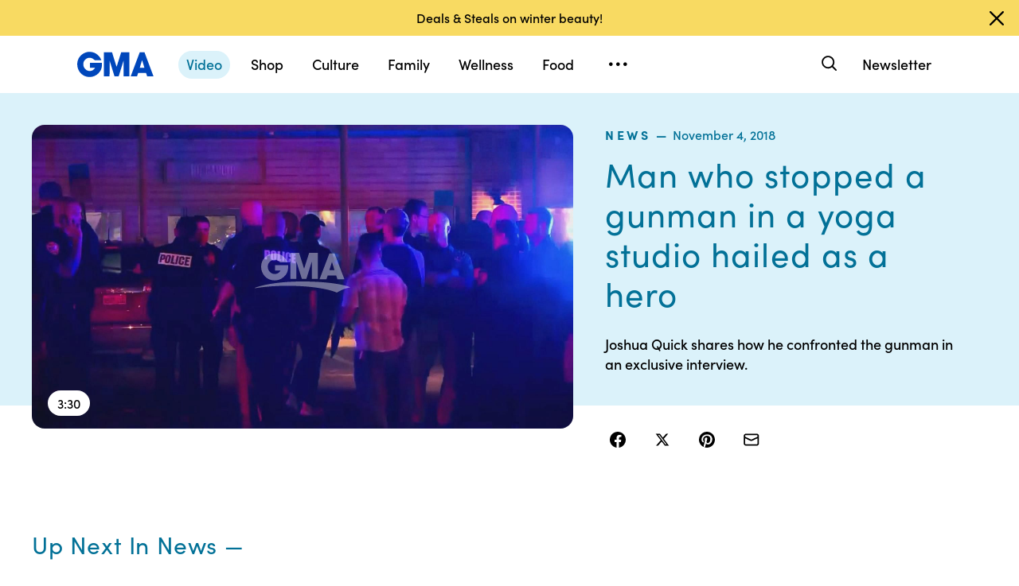

--- FILE ---
content_type: text/vtt;charset=ISO-8859-1
request_url: https://abcnews.go.com/video/caption?id=58956411
body_size: 5753
content:
WEBVTT

1
00:00:00.309 --> 00:00:02.569
We'll bring out an ABC news exclusive the man being 

2
00:00:02.569 --> 00:00:05.859
hailed as a hero for saving lives and that deadly yoga 

3
00:00:05.859 --> 00:00:09.229
studio shading. He's sharing his story Joshua quick 

4
00:00:09.229 --> 00:00:12.049
telling us about those terrifying moments when gunfire 

5
00:00:12.049 --> 00:00:15.119
rang out and how he confronted the gunman. While 

6
00:00:15.119 --> 00:00:18.229
those who saved or praising his actions ABC Zachary 

7
00:00:18.229 --> 00:00:22.409
quiche has that interview you'll see only on ABC. This 

8
00:00:22.409 --> 00:00:25.409
morning victims of that deadly attack tell ABC news the 

9
00:00:25.409 --> 00:00:29.249
chaos came just after class started. I thought this is it 

10
00:00:29.249 --> 00:00:33.269
like. Think this is my gaming this is my 

11
00:00:33.269 --> 00:00:36.249
pentagon you know. When Scott Buehrle walked into 

12
00:00:36.249 --> 00:00:39.189
that hot yoga studio with a duffel bag pulled out a gun. 

13
00:00:39.519 --> 00:00:42.599
In just started shooting Joshua quick jumped into 

14
00:00:42.599 --> 00:00:46.659
action in took on the shooter telling ABC news in 

15
00:00:46.659 --> 00:00:49.859
this exclusive interview. Only thing that was there that I 

16
00:00:49.859 --> 00:00:52.119
can think it was this vacuum with a heavy ended of 

17
00:00:52.269 --> 00:00:54.969
guns stopped firing I don't know that jammed or what 

18
00:00:54.989 --> 00:00:57.869
sign I use that opportunity hit him over the head with it. 

19
00:00:57.869 --> 00:01:00.729
The gunmen then pistol whipping Joshua. I jumped up 

20
00:01:00.729 --> 00:01:03.939
as quickly as I could ran back over. And done next in 

21
00:01:03.939 --> 00:01:06.309
Hong grabbing of the room you know anything I can 

22
00:01:06.329 --> 00:01:09.279
and I him again. That diversion created enough time 

23
00:01:09.279 --> 00:01:13.189
for some to it skate. Being sent him I was able to try to 

24
00:01:13.189 --> 00:01:17.219
rush out the door on it I was slit being I was aren't 

25
00:01:17.219 --> 00:01:21.319
dripping blood everywhere excited child. Q my thigh 

26
00:01:21.319 --> 00:01:25.279
at this morning bad men W hero and I don't think I've 

27
00:01:25.299 --> 00:01:28.889
been on of my heart because he's seen my. It all 

28
00:01:28.889 --> 00:01:31.509
happen Friday night at an upscale shopping center in 

29
00:01:31.509 --> 00:01:34.939
Tallahassee. Not far from the Florida State Capitol six 

30
00:01:34.939 --> 00:01:37.009
people were shot in two women were killed in the 

31
00:01:37.009 --> 00:01:41.019
attack. Both had ties to Florida State University 

32
00:01:41.219 --> 00:01:43.649
doctor Nancy been invests him was a faculty member 

33
00:01:43.649 --> 00:01:46.239
in more of Brinkley was a student. Morehead 

34
00:01:46.239 --> 00:01:49.249
reportedly earned an academic scholarship to FSU and 

35
00:01:49.249 --> 00:01:53.689
was interested in joining Teach for America. True 

36
00:01:53.689 --> 00:01:58.759
we lived. Life boy. Devoted to. Peace 

37
00:01:58.759 --> 00:02:01.919
love your truck. Police are still trying to figure out a 

38
00:02:01.919 --> 00:02:05.439
motive. The shooter forty year old Scott Buehrle was a 

39
00:02:05.439 --> 00:02:08.479
military vet who work for a short time is a high school 

40
00:02:08.479 --> 00:02:11.659
teacher. You live in Tallahassee but authorities say he 

41
00:02:11.659 --> 00:02:15.029
had ties to the area Buehrle who took his own life was 

42
00:02:15.029 --> 00:02:18.059
twice charged in the past with battery after allegedly 

43
00:02:18.059 --> 00:02:21.309
groping women. My guess is that studio represented 

44
00:02:21.309 --> 00:02:24.249
something to live in other words women for example. 

45
00:02:24.619 --> 00:02:28.859
Maybe he feels rejected herb dejected by women and 

46
00:02:28.999 --> 00:02:32.959
he is going to take revenge against them. Authorities 

47
00:02:32.959 --> 00:02:35.289
say the shooter acted alone and they continue to 

48
00:02:35.289 --> 00:02:37.589
investigate the motive in this story you know less than 

49
00:02:37.589 --> 00:02:40.219
in Tallahassee there was a planned yoga event down 

50
00:02:40.219 --> 00:02:42.689
their prior to this obviously took on a new tone last 

51
00:02:42.689 --> 00:02:46.739
night. In light of these issues within. A lot of questions 

52
00:02:46.739 --> 00:02:49.599
and just you know the most unlikely of places write a 

53
00:02:49.599 --> 00:02:51.899
yoga studio and we're seeing more more of these 

54
00:02:51.899 --> 00:02:53.869
cases were people are fighting back and law 

55
00:02:53.869 --> 00:02:56.069
enforcement actually encouraging people sometimes 

56
00:02:56.069 --> 00:02:59.119
and active shooter situations to take a stand and do 

57
00:02:59.119 --> 00:03:01.489
something sometimes that's the only way to stop that 

58
00:03:01.509 --> 00:03:04.319
that's the last places that Al have to fight exactly an 

59
00:03:04.319 --> 00:03:07.869
inning game this this space I mean. It's a non conflicts 

60
00:03:07.869 --> 00:03:11.099
space permits to do if this based it's really come into 

61
00:03:11.099 --> 00:03:13.349
the world that we live in right people go there to heal 

62
00:03:13.349 --> 00:03:16.129
in two. To get their mind writes it's the face the world 

63
00:03:16.129 --> 00:03:19.299
and so this hero right did the idea that you're you're 

64
00:03:19.299 --> 00:03:22.585
doing yoga and then you have the ability to to react. To 

65
00:03:22.585 --> 00:03:25.875
grab a vacuum and a broom to defend your you throw 

66
00:03:25.875 --> 00:03:28.915
your views pretty impressive at the capitol impressive 

67
00:03:28.915 --> 00:03:30.745
as you said thank you very much I appreciate. 

--- FILE ---
content_type: text/json;charset=UTF-8
request_url: https://abcnews.go.com/video/itemfeed?id=58956411&aspectRatio=true
body_size: 1601
content:
{
	"@attributes" : {
		"version" : "2.0"
	},
	"channel" : {
		"category" : "",
		"pubDate" : "",
		"language" : "en",
		"ttl" : "10",
		"item" : {
			"shareEnabled" : true,
			"media-group" : {
				"media-content" : [
					{
						"temporalType" : "vod",
						"media-category" : {
							"@attributes" : {
								"schema" : "http:\/\/mrss.akamai.com\/user_agent_hint",
								"label" : "HDS_ALL"
							}
						},
						"@attributes" : {
							"isLive" : "false",
							"url" : "https:\/\/service-pkgabcnews.akamaized.net\/opp\/hls\/abcnews\/2018\/11\/181028_gma_kiesch_811_,500,800,1200,1800,2500,3200,4500,.mp4.csmil\/manifest.f4m",
							"type" : "video\/f4m",
							"medium" : "video",
							"duration" : 210,
							"isDefault" : "true"
						}
					},
					{
						"temporalType" : "vod",
						"media-category" : {
							"@attributes" : {
								"schema" : "http:\/\/mrss.akamai.com\/user_agent_hint",
								"label" : "HLS_ALL"
							}
						},
						"@attributes" : {
							"isLive" : "false",
							"url" : "https:\/\/service-pkgabcnews.akamaized.net\/opp\/hls\/abcnews\/2018\/11\/181028_gma_kiesch_811_,500,800,1200,1800,2500,3200,4500,.mp4.csmil\/playlist.m3u8",
							"type" : "application\/x-mpegURL",
							"medium" : "video",
							"duration" : 210
						}
					},
					{
						"temporalType" : "vod",
						"media-category" : {
							"@attributes" : {
								"schema" : "http:\/\/mrss.akamai.com\/user_agent_hint",
								"label" : "PDL_MED"
							}
						},
						"@attributes" : {
							"isLive" : "false",
							"url" : "https:\/\/ondemand.abcnews.com\/playback\/abcnews\/2018\/11\/181028_gma_kiesch_811_700.mp4",
							"type" : "video\/mp4",
							"medium" : "video",
							"duration" : 210
						}
					},
					{
						"temporalType" : "vod",
						"media-category" : {
							"@attributes" : {
								"schema" : "http:\/\/mrss.akamai.com\/user_agent_hint",
								"label" : "PDL_LOW"
							}
						},
						"@attributes" : {
							"isLive" : "false",
							"url" : "https:\/\/ondemand.abcnews.com\/playback\/abcnews\/2018\/11\/181028_gma_kiesch_811_700.mp4",
							"type" : "video\/mp4",
							"medium" : "video",
							"duration" : 210
						}
					}
				],
				"media-title" : "Man who stopped gunman in yoga studio hailed as a hero",
				"media-description" : "Joshua Quick shares how he confronted the gunman in an exclusive interview. ",
				"media-genre" : "shows - clips",
				"media-asset-title" : "181028_gma_kiesch_811_video",
				"media-subTitle" : {
					"@attributes" : {
						"type" : "application\/ttml+xml",
						"lang" : "en",
						"href" : "https:\/\/abcnews.go.com\/xmldata\/caption?id=58956411"
					}
				},
				"media-thumbnail" : {
					"@attributes" : {
						"url" : "https:\/\/s.abcnews.com\/images\/GMA\/181104_gma_kiesch_hpMain_16x9_992.jpg",
						"width" : "640",
						"height" : "360"
					}
				},
				"media-thumbnails" : [
					{
						"@attributes" : {
							"url" : "https:\/\/s.abcnews.com\/images\/GMA\/181104_gma_kiesch_hpMain_16x9_992.jpg",
							"width" : "640",
							"height" : "360"
						}
					},
					{
						"@attributes" : {
							"url" : "https:\/\/s.abcnews.com\/images\/GMA\/181104_gma_kiesch_hpMain_4x5_992.jpg",
							"width" : "360",
							"height" : "640"
						}
					},
					{
						"@attributes" : {
							"url" : "https:\/\/s.abcnews.com\/images\/GMA\/181104_gma_kiesch_hpMain_1x1_608.jpg",
							"width" : "360",
							"height" : "360"
						}
					}
				],
				"media-embed" : {
					"@attributes" : {
						"url" : "https:\/\/abcnews.go.com\/video\/embed",
						"width" : "640",
						"height" : "360"
					},
					"media-param" : {
						"@attributes" : {
							"name" : "type"
						},
						"#text" : "text\/javascript"
					}
				}
			},
			"temporalType" : "vod",
			"thumb" : "https:\/\/s.abcnews.com\/images\/GMA\/181104_gma_kiesch_hpMain_16x9_992.jpg",
			"link" : "https:\/\/abcnews.go.com\/GMA\/News\/video\/man-stopped-gunman-yoga-studio-hailed-hero-58956411",
			"description" : "",
			"aspectRatio" : "16x9",
			"title" : "Man who stopped gunman in yoga studio hailed as a hero",
			"omniture" : {
				"channel" : "abcn:gma",
				"event1" : "event1",
				"prop4" : "video",
				"prop3" : "58956411|181028_gma_kiesch_811_video|sec_gma~sec_wnt|Man who stopped a gunman in a yoga studio hailed as a hero",
				"eVar2" : "58956411|181028_gma_kiesch_811_video|sec_gma~sec_wnt|Man who stopped a gunman in a yoga studio hailed as a hero",
				"prop25" : "58956411",
				"eVar12" : "58956411",
				"prop18" : "player|videoindex",
				"eVar15" : "player|videoindex",
				"prop16" : "videoadtree|X-DoNotUse-Archived\/News\/USNews",
				"prop31" : "abcn:gma",
				"prop32" : "abcn:wnt",
				"prop33" : "",
				"prop34" : "",
				"eVar32" : "shows - clips",
				"eVar40" : "Man who stopped gunman in yoga studio hailed as a hero",
				"prop40" : "Man who stopped gunman in yoga studio hailed as a hero",
				"eVar42" : "11-04-2018",
				"prop42" : "11-04-2018",
				"eVar43" : "12:37",
				"prop43" : "12:37",
				"eVar45" : "gunman, shooting, yoga, studio, hero, joshua quick, confrontation, exclusive, interview, us news, gma, abc news",
				"eVar46" : "https:\/\/abcnews.go.com\/GMA\/News\/video\/man-stopped-gunman-yoga-studio-hailed-hero-58956411",
				"eVar47" : "",
				"prop47" : "",
				"eVar49" : "11-04-2018",
				"prop49" : "11-04-2018",
				"event12" : "event12",
				"eVar20" : "videoadtree|X-DoNotUse-Archived\/News\/USNews",
				"prop54" : "ShortForm",
				"eVar54" : "ShortForm",
				"prop56" : "210",
				"eVar56" : "210"
			},
			"transcript" : "",
			"videoContentType" : "sf",
			"freewheel" : {
				"videoAssetId" : "news-58956411"
			},
			"comscore" : {
				"show" : "GMA"
			},
			"nielsenDate" : "20181104 08:21:09",
			"timestamp" : "Sun, 04 Nov 2018 08:21:09 -0500",
			"kalturaId" : null,
			"canonicalUrl" : "https:\/\/abcnews.go.com\/GMA\/News\/video\/man-stopped-gunman-yoga-studio-hailed-hero-58956411",
			"outbrainSrcUrl" : "http:\/\/abcnews.go.com\/GMA\/video",
			"pubDate" : "Nov 4, 2018, 8:21 AM",
			"adTags" : "News,USNews",
			"isLiveVideo" : false,
			"guid" : "58956411",
			"shareUrl" : "https:\/\/gma.abc\/2qr8Ier",
			"category" : "gma",
			"unicorn" : "http:\/\/once.unicornmedia.com\/now\/od\/auto\/98330877-5095-4ac9-9a8c-7cdcd3944274\/15a750c8-e7be-4371-b5c3-dd911c0d8bb0\/gma-58956411\/content.once",
			"mediatype" : "default"
		}
	}
}

--- FILE ---
content_type: application/javascript
request_url: https://cdn.abcotvs.net/gma/1435910ba9e2-release-12-04-2025.1/client/gma/7877-993f1580.js
body_size: 6353
content:
(self.webpackChunkgma=self.webpackChunkgma||[]).push([[7877],{57877:function(e,t,i){var a=i(13311),r=i(27361),o=i(64721),n=i(35161),l=i(69572),s=i(50239),d=i(23992),c=s.emptyObj,m=s.emptyAry,p=s.emptyStr,u=s.TRUE,g=s.FALSE,b=d.format,T=d.isValid,y=i(73955).API_PROPERTIES,I=i(73955).ABCN_LIVE_ID,A=i(73955).setGMADomain,v=i(71740),_=i(33026).parseSlug,h=i(33026).parseLiveBlogSlug,E=i(33026).formatDate,S=i(33026).parseVideoDuration,f=i(33026).htmlDecode,P=i(88998),C=i(92110),R=["Oscars","Royal Family"];function x(e,t){var i,a,o=e||c,n=o[y.BAND_PROPERTIES]||o.bandProperties||c,l=o.type||o.bandType,s=o.id||o.bandId,d=l!==o.subType&&o.subType?l||l:n.type,m=r(o,"abcn:view.liveVideoThumbnail",""),p=function(e,t){var i={GMA_Hero_Headlines:B,GMA_Fourup_A:B,GMA_Fourup_B:B,GMA_EDITORIAL_TOPIC_CONTENT_LIST:U,GMA_Posters:H,GMA_Article_Roll:V,GMA_Newsletter:q,GMA_SECTION_VIDEO:Y,GMA_FRANCHISE_VIDEO:Y,GMA_CAROUSEL:Y,GMA_GRID:F,GMA_MORNING_SHOW:Y,GMA_SPOTLIGHT_GENERAL:w(t),GMA_DISCLAIMER:j,GMA_LIVE_STREAM_BAND:X,GMA_HERO_PLAYLIST:z,Backfill:F,GMA_EDITORIAL_TOPIC_HEADER:L,GMA_SLIDESHOW_BAND:N,GMA_EDITORIAL_TOPIC_VIDEO_HERO:G,GMA_SPECIAL_OFFER:D,GMA_LINK_COLLECTION:O,GMA_LIKESHOP:$};return r(i,e)}(l,d),u={};return p?u=p(o,t):(u.id=s,u.component=l),u.type=l,u.subType=d,i=r(u,"data.liveBlogId",""),a=r(u,"data.titleUrl",""),i&&a&&(u.liveBlogId=i,u.liveBlogUrl=a),m&&(u.data.liveVideoThumbnail=m),u}function w(e){return r({bgVideoHero:Q,imageHero:J,socialEmbed:M,pullQuote:k},e)}function G(e){var t=e||c,i=t.id||t.bandId,a=(t.items||t.entries||m)[0]||c,r=a.view||c,o=r.subheader,n=r.ctaText,l=r.underlineColor,s=r.playColor,d=r.header,p=r.introText,u=r.textColor,g=(a.items||m)[0]||c,b=g.link||"",T=g.id,I=b.replace(/abcnews.go.com\/GMA/g,"goodmorningamerica.com"),A=g.aspectRatio||r.aspectRatio||"16x9",_=g[y.IMAGES]||g.images||m,h=v(_,A,"medium"),E=((g[y.VIDEOS]||g.videos||m)[0]||c)["abcn:video"];return{data:{video:P(E,null,A,_),subheader:o,ctaText:n,ctaSlug:I=(I=I.replace(/\/News\//g,"/news/story/")).replace(/\/story\?id=[0-9]*/g,`-${T}`),underlineColor:l,playColor:s,header:d,aspectRatio:A,introText:p,textColor:u,image:h},component:"TopicVideo",id:i}}function k(e){var t=e||c,i=t.id,a=t.type,r=t[y.BAND_PROPERTIES]||t.bandProperties||c,o=(((t.items||t.entries||m)[0]||c).items||m)[0]||c,n=o[y.IMAGES]||o.images||m,l=v(n,"1x1","medium"),s=o["abcn:subtitle"]||o.metaDescription,d=r.pullquoteContainerWidth,p=r.textColor,u=r.pattern,g=r.url,b={},T={};return b.image=l,b.bandType=a,b.quote=s,b.pullquoteContainerWidth=d,b.textColor=p,b.pattern=u,b.url=g,T.component="PullQuote",T.id=i,T.data=b,T}function M(e){var t=e||c,i=t.id,a=t.type,r=(((t.items||t.entries||m)[0]||c).items||m)[0]||c,o=r.shortHeadline,n=r.content||"",l=/<script.*src="(.*?)".*<\/script>/g.exec(n)||c,s=n.replace(/<script.*src="(.*?)".*<\/script>/g,""),d=l[1],p=te(s),u=t[y.BAND_PROPERTIES]||t.bandProperties||c,g=u.ctaColor,b=u.url,T={},I={};return T.bandType=a,T.headline=o,T.type=p,T.body=s,T.script=d,T.ctaColor=g,T.url=b,T.bandProperties=u,I.component="SocialEmbed",I.id=i,I.data=T,I}function L(e){var t=e||c,i=t.id,a=t.type,r=((t.items||t.entries||m)[0]||c).view||c,o=r.URL,n=r.arrowColor,l=r.bylineImage,s=r.bylineText,d=r.bylinedotColor,p=r.ctaText,g=r.dashColor,b=r.date,T=r.header,y=r.headerImagelarge,I=r.headerImagesquare,A=r.hideGradient,v=r.introColor,_=r.introText,h=r.pattern,E=r.sponsorLogo,S=r.sponsorURL,f=r.textColor,P={},C={};return P.id=i,P.url=o,P.arrowColor=n,P.bylineImage=l,P.bylineText=s,P.bylinedotColor=d,P.ctaText=p,P.dashColor=g,P.date=b,P.header=T,P.headerImagelarge=y,P.headerImagesquare=I,P.hideGradient=A,P.introColor=v,P.introText=_,P.pattern=h,P.sponsorLogo=E,P.sponsorURL=S,P.textColor=f,P.sponsorLogo=E,P.sponsorURL=S,P.bandType=a,C.data=P,C.fullWidth=u,C.component="TopicHero",C}function N(e){var t=e||c,i=t.id,a=t.title,r=t.type,o=t[y.BAND_PROPERTIES]||t.bandProperties||c,l=o,s=o.pattern,d=((t.items||t.entries||m)[0]||c).items||c,p=n(d,(e=>{var t=e||c,i=t["abcn:subtitle"]||c,a=t[y.IMAGES]||t.images||m,r=v(a,"16x9","medium"),o={};return o.image=r,o.caption=i,o})),g={},b={};return g.slides=p,g.arrowColor=l,g.pattern=s,g.photoGalleryName=a,g.photoGalleryType=r,b.component="Slideshow",b.id=i,b.data=g,b.fullWidth=u,b}function O(e){var t=e||c,i=t[y.BAND_PROPERTIES]||t.bandProperties||c,a=i.collectionType,r="carousel"===a?"Carousel":"LinkCollectionGrid",o=t.id||t.bandId,l=((t.items||t.entries||m)[0]||c).items||c,s=n(l,((e,t)=>{var i=e||c,a=i.id,r=i.link||"",o=A(r)||i["social-share-link"],n=i["abcn:subtitle"],l=f(n),s=i.title,d=i[y.IMAGES]||i.images||m;return{id:a,url:o,link:r,description:l,title:s,image:v(d,"1x1","medium"),number:t+1,isExternal:"External"===(i.linkType||"")}}));return{data:{collectionType:a,titleImage:i.titleImage,description:i.description,title:i.title,titleLink:i.titleLink,initialItems:i.initialItems,items:s,numbering:i.numbering},id:o,component:r}}function D(e){var t=e||c,i=t.id,a=t[y.BAND_PROPERTIES]||t.bandProperties||c,r=a.backgroundImageDesktop,o=a.ctaColor,n=a.ctaTextColor,l=a.ctaText,s=a.introTwo,d=a.logo,m=a.backgroundImageMobile,p=a.title,u=a.url,g=a.disclaimer;return{data:{backgroundImageDesktop:r,backgroundImageMobile:m,ctaColor:o,ctaTextColor:n,ctaText:l,introOne:a.introOne,introTwo:s,logo:d,title:p,url:u,disclaimer:g},id:i,component:"SpecialOffer"}}function B(e){var t=e||c,i=t.id,a=t.type,o=t.subType,s="GMA_Hero_Headlines"===a,d="GMA_Fourup_B"===a,p=t.items||t.entries||m,I="GMA_LIVE STREAM BAND"===o,A=I?X(t):c,_=p[0]||c,E=_.type,S=(p[1]||c).type,f="liveblog_iframe"===E||"liveblog_iframe"===S,P="liveblog_iframe"===E&&"liveblog_iframe"===S,C=I&&f,R=_.view||c,x=R.title,w=R.titleImage,G=R.titleUrl,k=s?u:g,M=_.items||m,L=M[0]||c,N=K(L),O=L[y.IMAGES]||L.image||c,D=v(O,"16x9","large"),B=M.slice(1),U=n(B,(e=>{var t=K(e)||c,i=e[y.IMAGES]||e.image||c,a=v(i,"1x1","small");return t.image=a,t.images=i,t})),H={},V={};return f&&n(p,(e=>{var t,i,a,o;"liveblog_iframe"===(e.type||"")&&(i=(t=r(e,"items[0]",c))["abcn:entries"]||m,a=t.alertTagDisplayName||"",o=h(t),x=t.shortHeadline,G=o,s=g,P&&(N.slug=o),H.liveBlogId=t.id,a&&(N.section=a),U=n(l(i,3),(e=>function(e,t){var i=e||c,a=t||c,r=new Date(i.lastModifiedDate),o=new Date(i.displayDate)||r,n=T(o)?b(o,"MMM D, h:mm A","America/New_York")+" ET":"",l=i.title,s=i.id,d=h(a,i),m={};return m.date=n,m.headline=l,m.id=s,m.slug=d,m}(e,t)||c)))})),N.image=D,H.bandType=a,H.homepageHero=s,H.switched=d,H.title=x,H.titleImage=w,H.titleUrl=G,H.hideTitle=k,H.hero=N,H.headlines=U,H.isLiveBlog=f,H.isFastCast=C,I&&(H.videoData=A),V.component="FourUp",V.id=i,V.data=H,V}function U(e){var t=e||c,i=t.id,a=t.type,r=t.items||t.entries||m,o=(t[y.BAND_PROPERTIES]||t.bandProperties||c).marginImages||m,l=n(r,(e=>{var t=e||c,i=(t.items||m)[0]||c,a=i[y.IMAGES]||c,r=v(a,"4x5","medium"),n=(i["abcn:ad"]||c).subsection||p,l=_(i),s=t.view||c,d=s.ctaColor,u=s.ctaText,g=s.underlineColor,b=s.header,T=s.introText,I=s.textColor,A=s.url;return t.image=r,t.section=n,t.ctaColor=d,t.ctaText=u,t.underlineColor=g,t.header=b,t.introText=T,t.textColor=I,t.url=A,t.urlSlug=l,t.marginImages=o,t})),s={},d={};return d.bandType=a,d.items=l,s.component="TopicArticles",s.id=i,s.data=d,s}function H(e){var t=e||c,i=t.id,a=t.type,r=t.items||t.entries||m,o=n(r,(e=>Z(((e||c).items||m)[0]||c))),l={},s={};return l.bandType=a,l.items=o,s.component="TwoUp",s.id=i,s.data=l,s}function V(e){var t=e||c,i=function(e){var t=e||c,i="GMA_Article_Roll"===t.type,a=(t[y.BAND_PROPERTIES]||t.bandProperties||c).infinite;return i&&a}(t),a=t.id,r=t.type,o=((t.items||t.entries||m)[0]||c).items||m,l=n(o,Z)||[],s=t[y.BAND_PROPERTIES]||t.bandProperties||c,d=s.titleLink,p=s.titleImage,u={},b={};return u.bandType=r,u.items=l,u.infinite=g,u.titleLink=d,u.titleImage=p,b.component="ArticleRoll",b.id=a,b.data=i?"infinite":u,b}function F(e){var t=e||c,i=t.type,a=t.id,r=t[y.BAND_PROPERTIES]||t.bandProperties||c,o=r.title,l=r.description,s=r.titleLink,d=r.titleImage,p=r.ctaText,g=r.initialItems,b=r.marginImages,T=r.marginStart,I=((t.items||t.entries||m)[0]||c).items||m,A=n(I,(e=>{var t=e||c,i=t.content,a=t.id,r={};return r.content=ee(i),r.id=a,r})),v={},_={};return v.title=o,v.description=l,v.titleLink=s,v.titleImage=d,v.ctaText=p,v.initialItems=g,v.marginImages=b,v.marginStart=T,v.items=A,v.id=a,_.component=i,_.id=a,_.data=v,_.fullWidth=u,_}function W(e,t){var i=e||c,a=i["abcn:view"]||c,r=i.type,o=a.spotlight||t,n=a.playlistType;return"GMA_HERO_PLAYLIST"===r?o||"spotlight"===n?"spotlightPlaylist":"strahanandsara"===n?"customPlaylist":"vindexPlaylist":""}function z(e,t){var i=e||c,r=i["abcn:view"]||c,l=W(e,t),s=i.bandProperties||r||c,d=s.backgroundImage,p=s.titleImage,b=s.titleLink,T=s.introText,I=s.header,A=s.underlineColor,_="vindexPlaylist"===l||"customPlaylist"===l||"spotlightPlaylist"===l?u:g,h=((i.items||i.entries||m)[0]||c).items||m,E={},f={items:n(h,(e=>{var t=e||c,i=t.id,r=t.pubDate,n=K(t)||c,l=t[y.IMAGES]||t.image||c,s=v(l,"16x9","medium"),d=(t["abcn:videos"]||c)[0]||c,p=t.aspectRatio||"16x9",u=S(t.duration),g=d["abcn:video"]||{id:i,pubDate:r,aspectRatio:p,duration:u},b=P(g,null,p,l),T=v(l,p,"medium"),I=t.alertTags||m,A=(t["abcn:ad"]||c).subsection||t.subSection,_=a(I,(e=>o(R,e)))||A,h=t["abcn:subtitle"]||t.caption,E=t.mediaAssetTitle;return b.posterImg=T,b.duration||(b.duration=u),n.image=s,n.video=b,n.alertTags=I,n.section=_,n.caption=h,n.mediaAssetTitle=E,n})),backgroundImage:d,titleImage:p,titleLink:b,introText:T,header:I,underlineColor:A,viewProps:r,playlistType:l,isIndex:!t};return E.data=f,E.fullWidth=_,E.component="TopicPlaylist",E}function Y(e){var t=e||c,i=t.type,a="GMA_FRANCHISE_VIDEO"===i||"GMA_MORNING_SHOW"===i?"1x1":"16x9",r=t.id,o=t[y.BAND_PROPERTIES]||t.bandProperties||c,l=o.carouselType,s=o.arrowColor,d=o.titleColor,p=o.title||"",u=o.logo,g=o.url,b=o.ctaLink,T=o.ctaText,I=o.patternColor,A=o.textColor,_="GMA_SECTION_VIDEO"===i&&p?`/${p.toLowerCase()}`:o.titleLink,h=o.titleImage,E=o.showFilter,S=function(e){var t={xs:1.2,sm:1.7,md:2.2,lg:3,xl:3};return e&&"GMA_HERO_PLAYLIST"===e&&(t={xs:1.7,sm:2.7,md:3.2,lg:4,xl:4}),t}(i),f=((t.items||t.entries||m)[0]||c).items||m,P=n(f,(e=>{var t=e||c,i=K(t)||c,r=t[y.IMAGES]||t.image||c,o=v(r,a,"medium"),n=t.content||"";return i.image=o,i.content=ee(n),i.images=r,i}))||m,C={},R={};return _&&(_=_.replace("https://www.goodmorningamerica.com","")),C.bandType=i,C.carouselType=l,C.arrowColor=s,C.gutters={xs:20,sm:20,md:20,lg:40,xl:40},C.slidesPerView=S,C.titleColor=d,C.logo=u,C.url=g,C.title=p,C.titleLink=_,C.titleImage=h,C.ctaLink=b,C.ctaText=T,C.patternColor=I,C.textColor=A,C.showFilter=E,C.items=P,R.component="Carousel",R.id=r,R.data=C,R}function q(e){var t=(e||c).id,i=C(),a={component:"PrismNewsletterSignup"};return a.fullWidth=u,a.id=t,a.data=i,a}function j(e){var t=e||c,i=t.id,a=t.type,r=t[y.BAND_PROPERTIES]||t.bandProperties||c,o=r.disclaimerTitle,n=r.disclaimerText,l=r.disclaimerColor,s={},d={};return s.title=o,s.text=n,s.color=l,s.bandType=a,d.component="Disclaimer",d.id=i,d.data=s,d}function $(e){var t=e||c,i=t.id,a=t.type,r=t.title,o=t[y.BAND_PROPERTIES]||t.bandProperties||c,n={title:r,src:o.src,name:o.name,id:o.id,idType:o.idType,rowSize:o.rowSize,gapSize:o.gapSize,mobileRowSize:o.mobileRowSize,mobileGapSize:o.mobileGapSize,callToAction:o.callToAction,disableProductNewTab:o.disableProductNewTab},l={};return n.bandType=a,l.component="LikeShop",l.id=i,l.data=n,l}function K(e){var t=e||c,i=t[y.CONTENT_TYPE]||t.type,a=i?i.toLowerCase():"",r=E(t.pubDate),n=t.title,l=t.id,s=function(e){var t=e||c,i=(t[y.AD]||c).subsection,a=t.alertTagDisplayName,r=o(R,a)?a:i||"";return"default"===r&&(r="ABC News"),r}(t)||t.subSection,d=_(t),m={};return m.contentType=a,m.date=r,m.headline=n,m.id=l,m.section=s,m.slug=d,m}function Q(e){var t=e||c,i=t.id,a=t.type,r=t[y.BAND_PROPERTIES]||t.bandProperties||c,o=r.videoSrc,n=r.header,l=r.introText,s=r.introColor,d=r.bgImageSrc,p=r.hideOverlay,g=(((t.items||t.entries||m)[0]||c).items||m)[0]||c,b=g["abcn:contentType"]||g.contentType,T="video"===b,I=g.aspectRatio||"16:9",A=g[y.IMAGES]||g.image||c,v=(g["abcn:videos"]||g.videos||m)[0]||c,_=v["abcn:video"]||v.video||c,h=P(_,null,I,A),E=d&&o,S={},f={};return S.bandType=a,S.videoSrc=o,S.header=n,S.introText=l,S.introColor=s,S.bgImageSrc=d,S.fullVideo=T,S.showImage=E,S.hideOverlay=p,S.contentType=b,S.video=h,f.component="BgVideoHero",f.id=i,f.fullWidth=u,f.data=S,f}function J(e){var t=e||c,i=t.id,a=t.type,r=t[y.BAND_PROPERTIES]||t.bandProperties||c,o=r.underlineColor,n=r.pattern,l=r.description,s=r.videoSrc,d=r.subType,p=r.title,u=r.url,g=r.aspectRatio,b=(((t.items||t.entries||m)[0]||c).items||m)[0]||c,T=b["abcn:images"]||b.images||m,I=v(T,g,"large"),A={},_={};return A.bandType=a,A.underlineColor=o,A.pattern=n,A.description=l,A.videoSrc=s,A.subType=d,A.linkUrl=u,A.title=p,A.image=I,_.component="ImageHero",_.id=i,_.data=A,_}function X(e){var t=e||c,i=t[y.BAND_PROPERTIES]||t.bandProperties||c,a=i.autoplay,r=i.background,o=i.description,n=i.desktopLogo,l=i.mobileLogo,s=i.logoAlt,d=(((t.items||t.entries||m)[0]||m).items||m)[0]||c,p={};return p.id=d.id?d.id:I,p.data={id:d.id?d.id:I,type:"live",video:{feed:"https://abcnews.go.com/video/itemfeed?id=41463246"},autoplay:a,background:r,description:o,desktopLogo:n,mobileLogo:l,logoAlt:s},p.component="LiveVideoHero",p.fullWidth=u,p}function Z(e){var t=K(e)||{},i=e[y.IMAGES]||e.image,a=v(i,"1x1","large");return t.image=a,t.images=i,t}function ee(e){var t={"gma-link":"gmaanchorlink","<a ":"<gmaanchorlink ","</a>":"</gmaanchorlink>","<gma-image":"<img","/gma-image>":"/img>","class=":"className=",linkUrl:"href",styleClass:"className",imageUrl:"src","vindex-image":"vindex-image gma-image-container center-image","/static/assets/images/off.svg":"https://www.goodmorningamerica.com/static/assets/images/off.svg","\n":" ",'icon-clock-darkblue" />':'icon-clock-darkblue"></span>','<div class="description">':'<div className="ecommerce-item"><div className="description"><div>',"btn-lightpink":"ecommerce-cta","gma-embed-img-inner":"gma-image-container gma-embed-img-inner"};return(e||"").replace(/<gma-image|<a |<\/a>|\/gma-image>|gma-link|class=|linkUrl|styleClass|imageUrl|\n|vindex-image|\/static\/assets\/images\/off.svg|icon-clock-darkblue" \/>|<div class=\"description\">|btn-lightpink|gma-embed-img-inner/gi,(e=>t[e])).replace(/<\/div>(?![\s\S]*<\/div>[\s\S]*$)/i,"</div></div>")}function te(e){var t=e||"";return t.includes("instagram")?"instagram":t.includes("facebook")?"facebook":t.includes("twitter")?"twitter":""}e.exports={parseBands:function(e){return n(e||m,x)},parseBand:x,parseGeneralObjectContent:ee,getPlaylistType:W,getEmbedType:te}},92110:function(e){e.exports=function(e,t){return{name:"NewsletterForm",type:"newsletter",data:{articleConfig:{align:"full"},isCloseable:!1,heading:"The Best of GMA, Straight to Your Inbox.",description:"Sign up for our emails to get the inside scoop on special offers and the latest news.",logo:{src:"https://s.abcnews.com/images/gmaTealLogo.png",alt:"GMA logo"},inputLabel:"Email Address",inputPlaceholder:"example@email.com",juxtaposed:!e,newsletterOptions:[{name:"GMA_Shop_Newsletter_NGMA All",checked:!0,label:"Yes! I would like to receive updates, special offers, and other information from GMA Shop Newsletter."},{name:"ABCNews_GMANewsletter_NLOGMA All",checked:!0,label:"Yes! I would like to receive the GMA Wake-Up newsletter for news briefings, deals, and more."}],disclaimers:[{name:"gtou_ppv2_proxy",label:'By creating an account, you agree to our <a data-document-code="GTOU.DEFAULT.en-US" target="_blank" href="https://disneytermsofuse.com/english/">Terms of Use</a> and acknowledge that you have read our <a data-document-code="ppV2.DEFAULT.en-US" target="_blank" href="https://privacy.thewaltdisneycompany.com/en/current-privacy-policy/">Privacy Policy</a> and <a data-document-code="US_STATE_PRIVACY_RIGHTS.DEFAULT.en-US" target="_blank" href="https://privacy.thewaltdisneycompany.com/en/current-privacy-policy/your-us-state-privacy-rights/">US State Privacy Rights Notice</a>.'}],buttonLabel:"Sign Up",name:`Newsletter_SignUp-${t}`,successHeading:"Thanks for signing up!",emailErrMsg:"Error: Please use a valid email address",campaignId:"GMA All",checkboxErrMsg:"Error: Choose at least one subscription",className:e?"prism-newsletter-form":"prism-newsletter-form-juxtaposed",signUpButtonSize:"l"}}}}}]);

--- FILE ---
content_type: application/x-javascript;charset=utf-8
request_url: https://sw88.go.com/id?d_visid_ver=5.5.0&d_fieldgroup=A&mcorgid=C7A21CFE532E6E920A490D45%40AdobeOrg&mid=50268341736964623047791115005569312655&d_coppa=true&ts=1769397386208
body_size: -47
content:
{"mid":"50268341736964623047791115005569312655"}